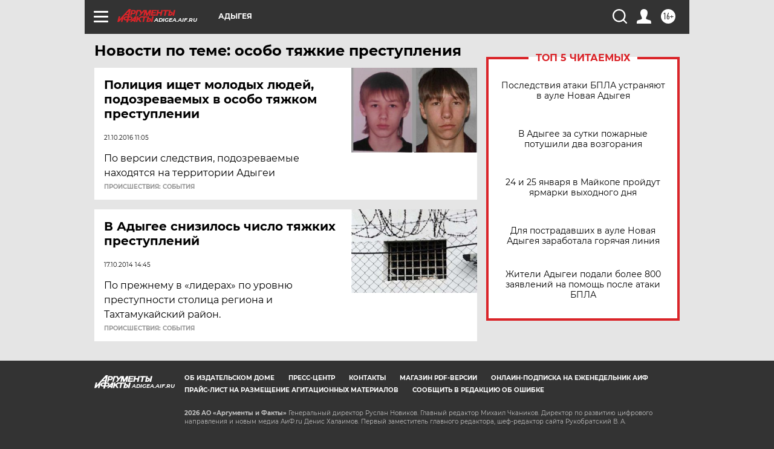

--- FILE ---
content_type: text/html
request_url: https://tns-counter.ru/nc01a**R%3Eundefined*aif_ru/ru/UTF-8/tmsec=aif_ru/518177718***
body_size: -73
content:
D98770216976DCDAX1769397466:D98770216976DCDAX1769397466